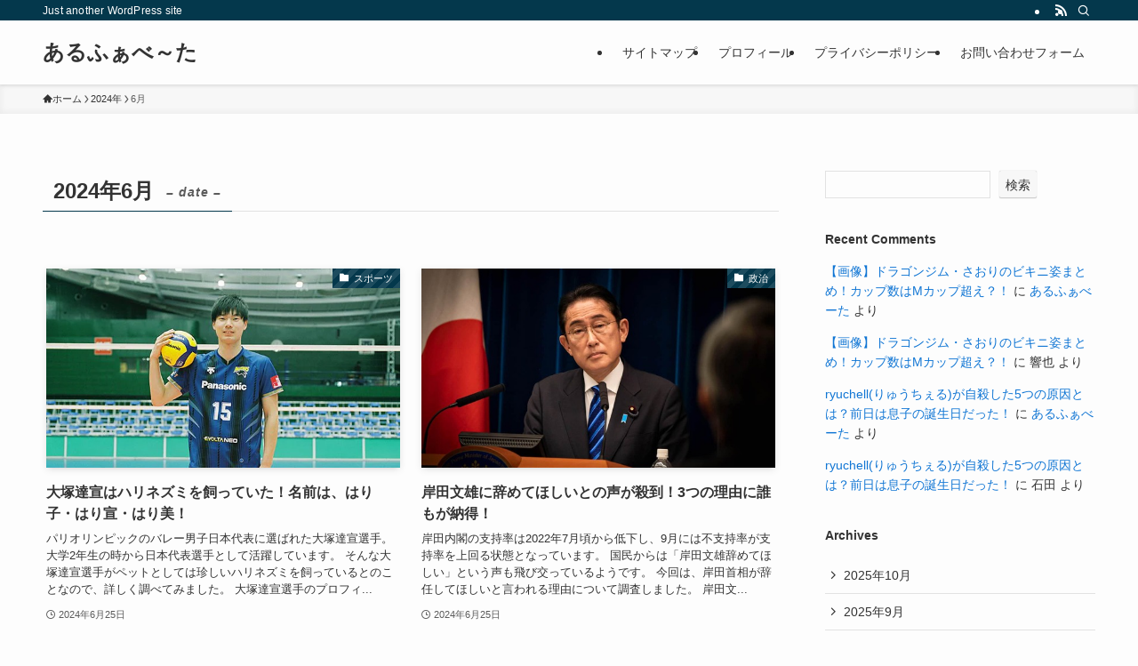

--- FILE ---
content_type: text/html; charset=utf-8
request_url: https://www.google.com/recaptcha/api2/aframe
body_size: 268
content:
<!DOCTYPE HTML><html><head><meta http-equiv="content-type" content="text/html; charset=UTF-8"></head><body><script nonce="RZ-cpGj-5XgYUUx7CSg7oA">/** Anti-fraud and anti-abuse applications only. See google.com/recaptcha */ try{var clients={'sodar':'https://pagead2.googlesyndication.com/pagead/sodar?'};window.addEventListener("message",function(a){try{if(a.source===window.parent){var b=JSON.parse(a.data);var c=clients[b['id']];if(c){var d=document.createElement('img');d.src=c+b['params']+'&rc='+(localStorage.getItem("rc::a")?sessionStorage.getItem("rc::b"):"");window.document.body.appendChild(d);sessionStorage.setItem("rc::e",parseInt(sessionStorage.getItem("rc::e")||0)+1);localStorage.setItem("rc::h",'1768985395269');}}}catch(b){}});window.parent.postMessage("_grecaptcha_ready", "*");}catch(b){}</script></body></html>